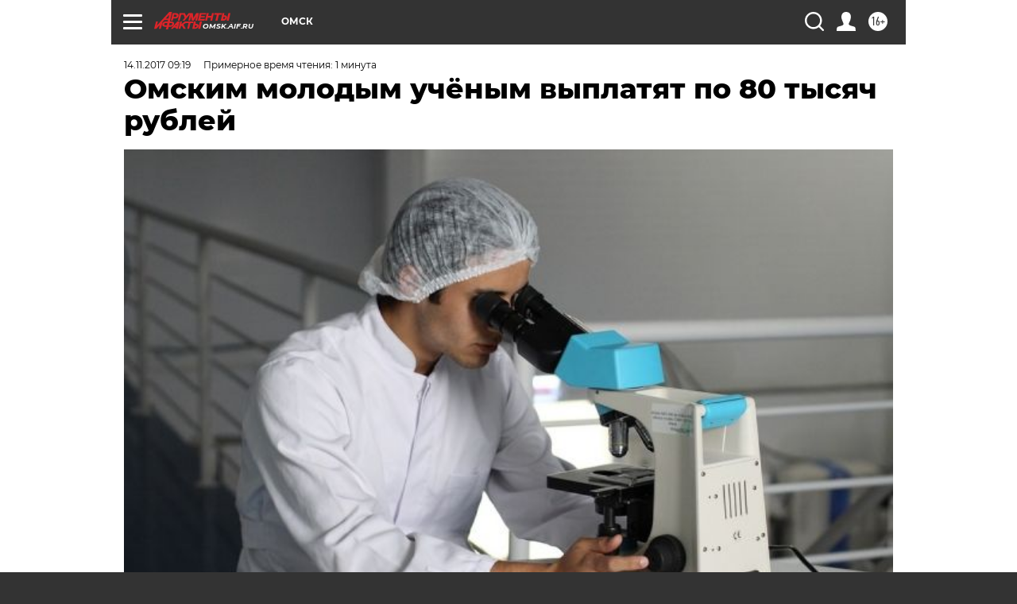

--- FILE ---
content_type: text/html
request_url: https://tns-counter.ru/nc01a**R%3Eundefined*aif_ru/ru/UTF-8/tmsec=aif_ru/214706644***
body_size: -72
content:
9E19732A691C1214X1763447316:9E19732A691C1214X1763447316

--- FILE ---
content_type: application/javascript;charset=utf-8
request_url: https://smi2.ru/data/js/87830.js
body_size: 4026
content:
function _jsload(src){var sc=document.createElement("script");sc.type="text/javascript";sc.async=true;sc.src=src;var s=document.getElementsByTagName("script")[0];s.parentNode.insertBefore(sc,s);};(function(){document.getElementById("unit_87830").innerHTML="<style>.unit-87830-desktop { position: relative; height: 320px; margin-top: 20px; } .unit-87830-desktop .container-87830 { width: 100%; max-width: 900px; margin: auto; overflow: hidden; position: absolute; top: 0; left: 0; right: 0; /* outline: 1px dashed; */ } .unit-87830-desktop .container-87830__header { max-height: 20px; overflow: hidden; text-align: left; } .unit-87830-desktop .container-87830__header-logo { display: inline-block; vertical-align: top; height: 20px !important; width: auto; margin-left: 5px; } .unit-87830-desktop .container-87830__wrap { margin: auto; height: 300px; display: -webkit-box; display: -ms-flexbox; display: flex; opacity: 0; } .unit-87830-desktop .container-87830__scroller {} .unit-87830-desktop .container-87830__row { position: relative; -webkit-perspective: 2000px; perspective: 2000px; height: 100%; width: 100%; display: -webkit-box; display: -ms-flexbox; display: flex; -webkit-box-align: center; -ms-flex-align: center; align-items: center; -webkit-box-pack: start; -ms-flex-pack: start; justify-content: flex-start; padding: 10px 0px; -webkit-box-sizing: border-box; box-sizing: border-box; } .unit-87830-desktop .container-87830__item { position: relative; width: 180px; min-width: 150px; height: 260px; margin: 0 5px; background: #333; cursor: pointer; -webkit-box-shadow: -2px 4px 10px 0px #565454; box-shadow: -2px 4px 10px 0px #565454; overflow: hidden; font-size: 80px; line-height: 200px; color: #fff; text-align: center; -webkit-transition-property: -webkit-transform, -webkit-box-shadow; transition-property: -webkit-transform, -webkit-box-shadow; transition-property: transform, box-shadow; transition-property: transform, box-shadow, -webkit-transform, -webkit-box-shadow; -webkit-transition-duration: .3s, .5s; transition-duration: .3s, .5s; } .unit-87830-desktop .container-87830__item:hover { -webkit-box-shadow: 0px 8px 15px 0 rgba(0, 0, 0, .5); box-shadow: 0px 8px 15px 0 rgba(0, 0, 0, .5); } .unit-87830-desktop .container-87830__link { display: block; margin: 0; padding: 0; text-decoration: none; overflow: hidden; } .unit-87830-desktop .container-87830__link:before, .unit-87830-desktop .container-87830__link:after { content: ''; display: block; position: absolute; top: 0; left: 0; right: 0; bottom: 0; z-index: 1; -webkit-transition: opacity 1s; transition: opacity 1s; } .unit-87830-desktop .container-87830__link:before { background-image: -webkit-gradient(linear, left bottom, left top, color-stop(30%, #1E0D64), to(transparent)); background-image: linear-gradient(to top, #1E0D64 30%, transparent); opacity: 1; } .unit-87830-desktop .container-87830__link:after { background-image: -webkit-gradient(linear, left bottom, left top, color-stop(30%, white), to(transparent)); background-image: linear-gradient(to top, white 30%, transparent); opacity: 0; } .unit-87830-desktop .container-87830__link:hover:before { opacity: 0; } .unit-87830-desktop .container-87830__link:hover:after { opacity: 1; } .unit-87830-desktop .container-87830__img-wrap { position: absolute; top: 0; left: 0; right: 0; bottom: -10px; } .unit-87830-desktop .container-87830__img { border: none; position: absolute; top: 0; left: 0; right: 0; bottom: 0; background-repeat: no-repeat; background-position: center center; background-size: cover; -webkit-transition: -webkit-transform .3s; transition: -webkit-transform .3s; transition: transform .3s; transition: transform .3s, -webkit-transform .3s; } .unit-87830-desktop .container-87830__item:hover .container-87830__img { -webkit-transform: translateY(-10px); transform: translateY(-10px); } .unit-87830-desktop .container-87830__title { font-family: Arial, sans-serif; font-size: 16px; line-height: 1.3; font-weight: bold; color: #fff; z-index: 1; position: absolute; left: 0; right: 0; bottom: 0; z-index: 2; padding: 10px; text-align: left; } .unit-87830-desktop .container-87830__item:hover .container-87830__title { color: #000; } .container-87830-hidden { display: none; } .container-87830-turn-right { -webkit-transform: rotateY(20deg); transform: rotateY(20deg); } .container-87830-turn-left { -webkit-transform: rotateY(-20deg); transform: rotateY(-20deg); } .container-87830-slide-in { -webkit-animation-name: container-87830-slide-in; animation-name: container-87830-slide-in; -webkit-animation-duration: 1s; animation-duration: 1s; -webkit-animation-fill-mode: backwards; animation-fill-mode: backwards; } .container-87830-fade-in { -webkit-animation-name: container-87830-fade-in; animation-name: container-87830-fade-in; -webkit-animation-duration: .3s; animation-duration: .3s; -webkit-animation-fill-mode: forwards; animation-fill-mode: forwards; } @-webkit-keyframes container-87830-slide-in { 0% { -webkit-transform: translateX(-100%); transform: translateX(-100%); } 100% { -webkit-transform: none; transform: none; } } @keyframes container-87830-slide-in { 0% { -webkit-transform: translateX(-100%); transform: translateX(-100%); } 100% { -webkit-transform: none; transform: none; } } @-webkit-keyframes container-87830-fade-in { 0% { opacity: 0; } 100% { opacity: 1; } } @keyframes container-87830-fade-in { 0% { opacity: 0; } 100% { opacity: 1; } } /* mobile */ .unit-87830-mobile .interesting { width: 100%; margin: 16px 0; font-family: 'Montserrat', sans-serif; } .unit-87830-mobile .container-87830 {} .unit-87830-mobile .container-87830__header {} .unit-87830-mobile .container-87830 .list-container { font-size: 0; border-bottom: 2px solid #000000; } .unit-87830-mobile .container-87830 .list-container-item { display: inline-block; vertical-align: top; width: 50%; -webkit-box-sizing: border-box; box-sizing: border-box; margin-bottom: 16px; padding-right: 2.33%; } .unit-87830-mobile .container-87830__link { display: block; margin: 0; padding: 0; text-decoration: none; overflow: hidden; } .unit-87830-mobile .container-87830__img-wrap { width: 70px; height: 50px; position: relative; float: left; margin-right: 16px; } .unit-87830-mobile .container-87830__img { display: block; border: none; position: absolute; top: 0px; left: 0px; right: 0px; bottom: 0px; background-repeat: no-repeat; background-position: center center; background-size: cover; } .unit-87830-mobile .container-87830__title { font-size: 12px; line-height: 16px; font-weight: 400; color: #000; text-align: left; word-wrap: break-word; overflow: hidden; } .unit-87830-mobile .container-87830__title:hover { text-decoration: underline; } @media (max-width: 768px) { .unit-87830-mobile .container-87830 .list-container-item { width: 100%; } }</style>";var cb=function(){var clickTracking = "";/* определение мобильных устройств */ function isMobile() { if (navigator.userAgent.match(/(iPhone|iPod|iPad|Android|playbook|silk|BlackBerry|BB10|Windows Phone|Tizen|Bada|webOS|IEMobile|Opera Mini|Symbian|HTC_|Fennec|WP7|WP8)/i)) { return true; } return false; } var parent_element = JsAPI.Dom.getElement("unit_87830"); parent_element.removeAttribute('id'); var a = parent_element.querySelector('a'); if (a) parent_element.removeChild(a); parent_element.classList.add('unit-87830'); var block_id = 87830; var opt_fields = JsAPI.Dao.NewsField.TITLE | JsAPI.Dao.NewsField.IMAGE; if (isMobile()) { /* mobile */ parent_element.classList.add('unit-87830-mobile'); var container, containerOuter; var containerOuter = JsAPI.Dom.createDom('div', 'interesting container-87830-outer', JsAPI.Dom.createDom('div', 'container-87830__header', [ JsAPI.Dom.createDom('h3', undefined, 'СМИ2'), container = JsAPI.Dom.createDom('div', 'container-87830') ])); JsAPI.Dom.appendChild(parent_element, containerOuter); var item_content_renderer = function(parent, model, index) { JsAPI.Dom.appendChild(parent, JsAPI.Dom.createDom('div', undefined, [ JsAPI.Dom.createDom('a', { 'class': 'container-87830__link', 'href': model['url'], 'target': '_blank', 'rel': 'noopener noreferrer nofollow' }, [ JsAPI.Dom.createDom('div', 'container-87830__img-wrap', JsAPI.Dom.createDom('div', { 'class': 'container-87830__img', 'style': 'background-image: url(' + model['image'] + ')' })), JsAPI.Dom.createDom('div', 'container-87830__title', model['title']) ]) ])); }; JsAPI.Ui.ListBlock({ 'page_size': 4, 'max_page_count': 1, 'parent_element': container, 'properties': undefined, 'item_content_renderer': item_content_renderer, 'block_id': block_id, 'fields': opt_fields }, function(block) {}, function(reason) {}); } else { /* desktop */ parent_element.classList.add('unit-87830-desktop'); var container, containerOuter; containerOuter = JsAPI.Dom.createDom('div', 'container-87830', [ JsAPI.Dom.createDom('div', 'container-87830__header', [ JsAPI.Dom.createDom('a', { 'class': 'container-87830__header-logo-link', 'href': 'https://smi2.ru/', 'target': '_blank', 'rel': 'noopener noreferrer nofollow' }, JsAPI.Dom.createDom('img', { 'class': 'container-87830__header-logo', 'src': '//static.smi2.net/static/logo/smi2.svg', 'alt': 'СМИ2' })) ]), JsAPI.Dom.createDom('div', 'container-87830__wrap', JsAPI.Dom.createDom('div', 'container-87830__scroller', container = JsAPI.Dom.createDom('div', 'container-87830__row'))) ]); JsAPI.Dom.appendChild(parent_element, containerOuter); var item_content_renderer = function(parent, model, index) { var el; JsAPI.Dom.appendChild(parent, el = JsAPI.Dom.createDom('div', 'container-87830__item', [ JsAPI.Dom.createDom('a', { 'class': 'container-87830__link', 'href': model['url'], 'target': '_blank', 'rel': 'noopener noreferrer nofollow' }, [ JsAPI.Dom.createDom('div', 'container-87830__img-wrap', JsAPI.Dom.createDom('div', { 'class': 'container-87830__img', 'style': 'background-image: url(' + model['image'] + ')' })), JsAPI.Dom.createDom('div', 'container-87830__title', model['title']) ]) ])); JsAPI.Viewability.observe(el, model['viewability'], function(data) { JsAPI.Dao.enqueueViewability(data); }); }; JsAPI.Dao.getNews({ 'count': 8, 'block_id': block_id, 'fields': opt_fields }, function(items) { items.forEach(function(model, index) { item_content_renderer(container, model, index); }); var containerElem = parent_element.querySelector('.container-87830'); var wrapElem = parent_element.querySelector('.container-87830__wrap'); var row = parent_element.querySelector('.container-87830__scroller'); var items = parent_element.querySelectorAll('.container-87830__item'); var itemStyles = getComputedStyle(items[0]); var itemWidth = parseInt(itemStyles.width); var itemMarginLeft = parseInt(itemStyles.marginLeft); var itemMarginRight = parseInt(itemStyles.marginRight); var itemWidthFull = itemWidth + itemMarginLeft + itemMarginRight; var before = 0; var cur = 0; var timerId; function resetItemsPosition() { /* console.log('cb'); */ items.forEach(function(elem) { elem.classList.remove('container-87830-turn-right'); elem.classList.remove('container-87830-turn-left'); }); } /* зона не реагирующая на движения курсора считая от левого края блока */ var noCursorEventsArea = 100; var containerObserverOptions = { root: null, threshold: .3, rootMargin: "0px" }; var containerObserver = new IntersectionObserver(function(entries, containerObserver) { JsAPI.Array.forEach(entries, function(entry) { if (entry.isIntersecting) { row.classList.add('container-87830-slide-in'); wrapElem.classList.add('container-87830-fade-in'); containerObserver.unobserve(containerElem); } }); }, containerObserverOptions); containerObserver.observe(containerElem); wrapElem.addEventListener('mousemove', function(e) { var x = e.pageX - wrapElem.getBoundingClientRect().left; before = cur; cur = 0 + x + 50; if (before > cur) { items.forEach(function(elem) { elem.classList.add('container-87830-turn-right'); elem.classList.remove('container-87830-turn-left'); }); } else if (before < cur) { items.forEach(function(elem) { elem.classList.add('container-87830-turn-left'); elem.classList.remove('container-87830-turn-right'); }); } clearTimeout(timerId); timerId = setTimeout(resetItemsPosition, 300); if (x > noCursorEventsArea) { var translateX = 0 - x + noCursorEventsArea; translateX = adapt(translateX); row.style.transform = 'translateX(' + translateX + 'px)'; } else { row.style.transform = 'translateX(0)'; } }); var resizeObserver = new ResizeObserver(hideClippedItems); resizeObserver.observe(wrapElem); /** Кол-во тизеров которые влезают полностью, без обрезки */ function getItemCountWithoutClipping() { var scroll = wrapElem.offsetWidth * 2 - noCursorEventsArea; return Math.floor(scroll / itemWidthFull); } /** Адаптация позиции по оси Х таким образом, чтобы при нахождении курсора у правого края блока последний тизер был без обрезки */ function adapt(translateX) { var cursorEventsArea = wrapElem.offsetWidth - noCursorEventsArea; var scrollWithoutClipping = itemWidthFull * getItemCountWithoutClipping(); var scrollAreaOutOfBoundary = scrollWithoutClipping - wrapElem.offsetWidth; var k = scrollAreaOutOfBoundary / cursorEventsArea; return Math.floor(translateX * k); } /* cкрыть обрезанные тизеры для корректной CSS перспективы */ function hideClippedItems() { /* console.log("Size changed"); */ items.forEach(function(item) { item.classList.remove('container-87830-hidden'); }); for (var i = getItemCountWithoutClipping(); i < items.length; i++) { items[i].classList.add('container-87830-hidden'); } } }, function(reason) {}); }};if(!window.jsapi){window.jsapi=[];_jsload("//static.smi2.net/static/jsapi/jsapi.v5.20.10.ru_RU.js");}window.jsapi.push(cb);}());/* StatMedia */(function(w,d,c){(w[c]=w[c]||[]).push(function(){try{w.statmedia38420=new StatMedia({"id":38420,"user_id":null,"user_datetime":1763447316751,"session_id":null,"gen_datetime":1763447316753});}catch(e){}});if(!window.__statmedia){var p=d.createElement('script');p.type='text/javascript';p.async=true;p.src='https://cdnjs.smi2.ru/sm.js';var s=d.getElementsByTagName('script')[0];s.parentNode.insertBefore(p,s);}})(window,document,'__statmedia_callbacks');/* /StatMedia */

--- FILE ---
content_type: application/javascript
request_url: https://smi2.ru/counter/settings?payload=CJSsAhiPwpqtqTM6JGU2ZDUzMzhjLWQ2YzAtNDZmZS1hMjA5LWQ4MzkyYjM3MzU3MQ&cb=_callbacks____0mi47040l
body_size: 1514
content:
_callbacks____0mi47040l("[base64]");